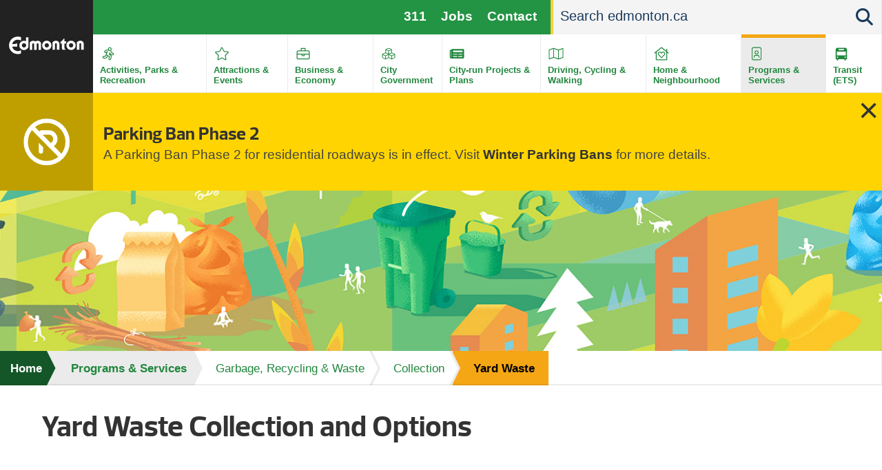

--- FILE ---
content_type: text/html; charset=UTF-8
request_url: https://www.edmonton.ca/programs_services/garbage_waste/yard-waste
body_size: 14371
content:
<!DOCTYPE html>
<html lang="en" dir="ltr" prefix="content: http://purl.org/rss/1.0/modules/content/  dc: http://purl.org/dc/terms/  foaf: http://xmlns.com/foaf/0.1/  og: http://ogp.me/ns#  rdfs: http://www.w3.org/2000/01/rdf-schema#  schema: http://schema.org/  sioc: http://rdfs.org/sioc/ns#  sioct: http://rdfs.org/sioc/types#  skos: http://www.w3.org/2004/02/skos/core#  xsd: http://www.w3.org/2001/XMLSchema# ">
  <head>
    <!--[if IE 9]> <script src="/themes/coe_edmontonca/js/vendor/matchMedia.js"></script> <script src="/themes/coe_edmontonca/js/vendor/matchMedia.addListener.js"></script> <![endif]-->
    <meta http-equiv="x-ua-compatible" content="ie=edge">
          <meta name="last-modified" content="2025-12-09" />
              <meta name="department-branch" content="City Operations - Waste Services">
        <meta charset="utf-8" />
<script async src="https://www.googletagmanager.com/gtag/js?id=G-DGDE39N1Z6"></script>
<script>window.dataLayer = window.dataLayer || [];function gtag(){dataLayer.push(arguments)};gtag("js", new Date());gtag("set", "developer_id.dMDhkMT", true);gtag("config", "G-DGDE39N1Z6", {"groups":"default","page_placeholder":"PLACEHOLDER_page_location"});</script>
<meta name="description" content="Yard waste is collected twice in spring and twice in fall, on designated Mondays each year." />
<link rel="canonical" href="https://www.edmonton.ca/programs_services/garbage_waste/yard-waste" />
<meta name="google" content="yxP6iEPfP8Ymjpx_QKlDSRAxNWTCb46YYSFt6NqfRU0" />
<meta property="og:type" content="website" />
<meta property="og:url" content="https://www.edmonton.ca/programs_services/garbage_waste/yard-waste" />
<meta property="og:title" content="Yard Waste Collection and Options | City of Edmonton" />
<meta property="og:description" content="Yard waste is collected twice in spring and twice in fall, on designated Mondays each year." />
<meta property="og:image" content="https://www.edmonton.ca/sites/default/files/public-files/edmonton-logo.png" />
<meta name="facebook-domain-verification" content="t5h40501ars799o5ftygrq3jtwlwr5" />
<meta name="Generator" content="Drupal 10 (https://www.drupal.org)" />
<meta name="MobileOptimized" content="width" />
<meta name="HandheldFriendly" content="true" />
<meta name="viewport" content="width=device-width, initial-scale=1.0" />
<link rel="icon" href="/themes/coe_edmontonca/favicon.ico" type="image/vnd.microsoft.icon" />

    <title>Yard Waste Collection and Options | City of Edmonton</title>
    <link rel="stylesheet" media="all" href="/sites/default/files/css/css_bFV7EFfi0-FxLUHr-7kIY68CQJB0My4uXkX5TUH5dMk.css?delta=0&amp;language=en&amp;theme=coe_edmontonca&amp;include=eJxlyEEOwjAMBMAPVfWTIidZoQg7jmK3tLweVHGilzlMeaK2sJkmfFj3tiMFZwH9R6rNh_C5FEMqm4cp4YjJK1dt_WpUtR7WC9NDLLN8d4K6TWVpbyx-ekAps2PZG15Ol6ta3eRXqXJwwjFsBt3mA50IRpo" />
<link rel="stylesheet" media="all" href="/sites/default/files/css/css_63HvihtssocMmsszva3tNFtDVgAX8XXudM7RcRGA7MU.css?delta=1&amp;language=en&amp;theme=coe_edmontonca&amp;include=eJxlyEEOwjAMBMAPVfWTIidZoQg7jmK3tLweVHGilzlMeaK2sJkmfFj3tiMFZwH9R6rNh_C5FEMqm4cp4YjJK1dt_WpUtR7WC9NDLLN8d4K6TWVpbyx-ekAps2PZG15Ol6ta3eRXqXJwwjFsBt3mA50IRpo" />
<link rel="stylesheet" media="all" href="https://cdnjs.cloudflare.com/ajax/libs/fancybox/2.1.5/jquery.fancybox.min.css" />
<link rel="stylesheet" media="print" href="/sites/default/files/css/css_8yu-mz-GMvuPMhd8GPKWToN9JcWVq_o0pYa4BnrlEOc.css?delta=3&amp;language=en&amp;theme=coe_edmontonca&amp;include=eJxlyEEOwjAMBMAPVfWTIidZoQg7jmK3tLweVHGilzlMeaK2sJkmfFj3tiMFZwH9R6rNh_C5FEMqm4cp4YjJK1dt_WpUtR7WC9NDLLN8d4K6TWVpbyx-ekAps2PZG15Ol6ta3eRXqXJwwjFsBt3mA50IRpo" />


    <!-- SplideJS -->
    <link href="https://cdn.jsdelivr.net/npm/@splidejs/splide@4.1.4/dist/css/splide.min.css" rel="stylesheet">
    <script src="https://cdn.jsdelivr.net/npm/@splidejs/splide@4.1.4/dist/js/splide.min.js"></script>

    <!-- Google Tag Manager - UA -->
    <script>(function(w,d,s,l,i){w[l]=w[l]||[];w[l].push({'gtm.start':
    new Date().getTime(),event:'gtm.js'});var f=d.getElementsByTagName(s)[0],
    j=d.createElement(s),dl=l!='dataLayer'?'&l='+l:'';j.async=true;j.src=
    'https://www.googletagmanager.com/gtm.js?id='+i+dl;f.parentNode.insertBefore(j,f);
    })(window,document,'script','dataLayer','GTM-WKXCFX5');</script>
    <!-- End Google Tag Manager -->

        <!-- Google Tag Manager - GA4 -->
    <script>(function(w,d,s,l,i){w[l]=w[l]||[];w[l].push({'gtm.start':
    new Date().getTime(),event:'gtm.js'});var f=d.getElementsByTagName(s)[0],
    j=d.createElement(s),dl=l!='dataLayer'?'&l='+l:'';j.async=true;j.src=
    'https://www.googletagmanager.com/gtm.js?id='+i+dl;f.parentNode.insertBefore(j,f);
    })(window,document,'script','dataLayer','GTM-KSV5577');</script>
    <!-- End Google Tag Manager -->

    <script src="/sites/default/files/js/js_i-4trLeuKRmHEflbs6S2URozLfaqERlipgjY0gYOu64.js?scope=header&amp;delta=0&amp;language=en&amp;theme=coe_edmontonca&amp;include=eJx9zlEKwzAMA9ALhfpIxk281CyJQ-yl6-1X9jVa2J94QqD45CSuAwdb12YyGZ3WwnAFTGK90BGiMnKq2lxbJMhFVypXnZJYv6itqzRHYxpxgzuhvXJm8_A4x7SzaWX4yYvN_K9bbJMasmo-T1KjcrhEgyuEKbwbJnJCfncdDjf5AGtEbHw"></script>
<script src="https://kit.fontawesome.com/3c728fef4c.js" defer crossorigin="anonymous"></script>
<script src="https://use.fontawesome.com/releases/v5.13.1/js/v4-shims.js" defer crossorigin="anonymous"></script>

    <style>
.full-width-image-background__container {
    padding: 0 !important;
}
.full-width-image-background__module-container {
margin-bottom: 0 !important;
}
.neighbourhoodFeatureWide div {
    padding-bottom: 10px;
}
  </style>
<link rel="stylesheet" href="https://coewebops.com/apps/yeg/coe-custom.css">


    <script src="https://kit.fontawesome.com/3c728fef4c.js" crossorigin="anonymous"></script>
  </head>
  <body class="page-programs_services-garbage_waste-yard-waste section-programs_services path-node page-node-type-standard-page brand-waste">

    <!-- Google Tag Manager (noscript) - UA -->
    <noscript><iframe src="https://www.googletagmanager.com/ns.html?id=GTM-WKXCFX5"
    height="0" width="0" style="display:none;visibility:hidden"></iframe></noscript>
    <!-- End Google Tag Manager (noscript) -->

    <!-- Google Tag Manager (noscript) - GA4 -->
    <noscript><iframe src="https://www.googletagmanager.com/ns.html?id=GTM-KSV5577"
    height="0" width="0" style="display:none;visibility:hidden"></iframe></noscript>
    <!-- End Google Tag Manager (noscript) -->

        <a href="#main-content" class="visually-hidden focusable skip-link">
      Skip to main content
    </a>
    
      <div class="dialog-off-canvas-main-canvas" data-off-canvas-main-canvas>
    
  <header  class="page-header--content-page-header header page-header" role="banner" style="background-image: url('/sites/default/files/public-files/masthead-backgrounds/20-06-48-Cart-Rollout-CoE-Web-Graphics-masthead-r01.jpg')!important;">
    <div class="row">
      <div id="sticky-wrapper" class="sticky-wrapper">
        <div class="main-menu ">
          <div class="main-menu__logo">
            <a href="/" class="no-pdf-icon">
              <img src="/themes/coe_edmontonca/images/interface/coe-logo.svg" class="desktop-logo" alt="City of edmonton logo">
              <img src="/themes/coe_edmontonca/images/interface/coe-mobile-logo.svg" class="mobile-logo" alt="City of edmonton logo">
            </a>
          </div>
          <div class="screen-read">
            <p>Please choose between the following three options:</p>
            <a href="#aria-main-menu__menu-list">Skip to main menu</a>
            <a href="#aria-main-search-form">Skip to site search</a>
            <a href="#aria-page-content">Continue to current page menu and content</a>
          </div>
                    <div class="main-menu__search-btn" aria-hidden="true">
            <i class="fas fa-search"></i>
          </div>
                    <div class="main-menu__mobile-btn" aria-hidden="true">
              <span class="text">MENU</span>
              <span class="bars"></span>
          </div>
                    <div class="main-menu__mini-controls">
              <div class="search-btn"><i class="fas fa-search"></i></div>
              <div class="menu-btn"><i class="fas fa-bars"></i></div>
          </div>

          <div class="main-menu__holder">
            <div class="main-menu__top-bar">
                
      
  
  
    <div class="main-menu__services">
            <ul region="utility_menu" class="menu__main-nav menu__primary-top-menu">
        
      
            <li class="menu-top-menu__item">
        <a href="/programs_services/311-city-services?utm_source=top&amp;utm_campaign=311" class="menu-top-menu__link" data-drupal-link-query="{&quot;utm_campaign&quot;:&quot;311&quot;,&quot;utm_source&quot;:&quot;top&quot;}" data-drupal-link-system-path="node/5042">311</a>
              </li>
    
      
            <li class="menu-top-menu__item">
        <a href="/city_government/jobs?utm_source=top&amp;utm_campaign=jobs" class="menu-top-menu__link" data-drupal-link-query="{&quot;utm_campaign&quot;:&quot;jobs&quot;,&quot;utm_source&quot;:&quot;top&quot;}" data-drupal-link-system-path="node/5106">Jobs</a>
              </li>
    
      
            <li class="menu-top-menu__item">
        <a href="/contactus?utm_source=top&amp;utm_campaign=contact" class="menu-top-menu__link" data-drupal-link-query="{&quot;utm_campaign&quot;:&quot;contact&quot;,&quot;utm_source&quot;:&quot;top&quot;}" data-drupal-link-system-path="node/7255">Contact</a>
              </li>
        </ul>
        </div>





                                  <div class="search-bar search-bar--main-menu">
                      <form action="/search">
                          <label for="search-bar-field" class="hiddenVisible">Search</label>
                          <input placeholder="Search edmonton.ca" name="q" aria-label="Search" id="search-bar-field" autocomplete="off">
                          <div class="search-bar__search-suggestion"></div>
                          <input type="submit" class="hiddenVisible">
                          <div class="search-bar__search-btn"><i class="fas fa-search"></i></div>
                      </form>
                  </div>
                            </div>
            
  

<nav role="navigation" aria-labelledby="block-mainnavigation-menu" id="block-mainnavigation" class="main-menu__menu-list">
            
  <h2 class="visually-hidden" id="block-mainnavigation-menu">Main navigation</h2>
  

        
  
            <div class="main-menu__menu-list__menu-item">
        <div class="icon" style="background-image: none;">
                      <?xml version="1.0" encoding="UTF-8"?>
<svg xmlns="http://www.w3.org/2000/svg" xmlns:xlink="http://www.w3.org/1999/xlink" version="1.1" id="Layer_1" x="0px" y="0px" viewBox="0 0 870 870" style="enable-background:new 0 0 870 870;" xml:space="preserve">
<path d="M606.9,394.9h-14.5l-9-27.1c-8.1-24.3-24.2-44-44.5-58C558,296.9,571,275.7,571,251c0-39.7-32.3-72-72-72s-72,32.3-72,72  c0,8.3,1.6,16.3,4.2,23.7c-8.6-2-17.4-3.2-26.1-3.2c-20.6,0-40.8,5.5-58.6,16l-46.2,24.1c-24.5,14.7-32.5,46.7-17.8,71.3  c9.4,15.6,26.5,25.3,44.6,25.3c9,0,17.8-2.3,25.6-6.8l19-9.9L312.8,523H263c-28.7,0-52,23.3-52,52s23.3,52,52,52h62.9  c33.6,0,63.9-20,77.2-50.9l19.3-39.7l43.7,19.6l-19.6,68.7c-7.9,27.6,8.1,56.4,35.7,64.3c4.8,1.3,9.5,2,14.3,2  c23.1,0,43.6-15.5,50-37.7l24.4-85.4c7.1-24.9,2-50.9-12-71.1c6.2,1.5,12.6,2.2,19.2,2.2H607c28.7,0,52-23.3,52-52  S635.6,394.9,606.9,394.9z M498.9,210.9c22.1,0,40,17.9,40,40s-17.9,40-40,40c-22.1,0-40-17.9-40-40S476.8,210.9,498.9,210.9z   M373.6,563.4c-8.2,19.1-27,31.5-47.8,31.5h-62.9c-11.1,0-20-9-20-20s8.9-20,20-20h62.9c4.8,0,9.1-2.9,11-7.3l26.7-56.9  c6.9,12.7,17.1,23.6,30,31.4L373.6,563.4L373.6,563.4z M606.9,466.9H578c-22.4,0-42.3-14.3-49.3-35.5L515,390.5  c-2.8-8.5-8.2-15.4-15-20.7l-41.5,103.7l52.8,23.7c23.4,10.5,35.7,37.1,28.7,61.7l-24.4,85.4c-2.5,8.8-10.5,14.5-19.2,14.5  c-1.8,0-3.7-0.2-5.5-0.8c-10.6-3-16.8-14.1-13.7-24.7l24.4-85.4c1.6-5.7-1.2-11.8-6.6-14.2c0,0-85.8-39-88.7-41.2  c-17.8-13.1-25.4-36.5-18.5-57.9l37.8-87.6c0,0-16.9-3.8-20.5-3.8c-7.9,0-15.6,2.1-22.5,6.3L337.4,373c-3.1,1.9-6.7,2.8-10.3,2.8  c-6.8,0-13.4-3.5-17.2-9.7c-5.7-9.5-2.6-21.8,6.9-27.4l45.3-23.5c13.2-7.9,28.1-12,43.1-12c6.8,0,13.7,0.8,20.5,2.5l68.2,17  c28,7,50.2,27.5,59.3,54.9l13.6,40.8c1.6,4.9,6.2,8.2,11.4,8.2h28.9c11,0,20,9,20,20S617.9,466.9,606.9,466.9L606.9,466.9z"></path>
</svg>

                  </div>
        <div class="label">
          <a href="/activities-parks-recreation" title="" data-id="6015" aria-label="Activities, Parks &amp; Recreation" data-drupal-link-system-path="node/6015">Activities, Parks &amp; Recreation</a>
        </div>
      </div>
          <div class="main-menu__menu-list__menu-item">
        <div class="icon" style="background-image: none;">
                      <?xml version="1.0" encoding="UTF-8"?>
<svg xmlns="http://www.w3.org/2000/svg" xmlns:xlink="http://www.w3.org/1999/xlink" version="1.1" id="Layer_1" x="0px" y="0px" viewBox="0 0 870 870" style="enable-background:new 0 0 870 870;" xml:space="preserve">
<path d="M675.1,350.5L529,329.2l-65.3-132.4c-11.7-23.6-45.6-23.9-57.4,0L341,329.2l-146.1,21.3c-26.2,3.8-36.7,36.1-17.7,54.6  l105.7,103l-25,145.5c-4.5,26.3,23.2,46,46.4,33.7L435,618.6l130.7,68.7c23.2,12.2,50.9-7.4,46.4-33.7l-25-145.5l105.7-103  C711.8,386.6,701.3,354.3,675.1,350.5L675.1,350.5z M552.8,496.9l27.8,162L435,582.5L289.5,659l27.8-162L199.5,382.1l162.7-23.6  L435,211l72.8,147.5l162.7,23.6L552.8,496.9L552.8,496.9z"></path>
</svg>

                  </div>
        <div class="label">
          <a href="/attractions-events" title="" data-id="5835" aria-label="Attractions &amp; Events" data-drupal-link-system-path="node/5835">Attractions &amp; Events</a>
        </div>
      </div>
          <div class="main-menu__menu-list__menu-item">
        <div class="icon" style="background-image: none;">
                      <?xml version="1.0" encoding="UTF-8"?>
<svg xmlns="http://www.w3.org/2000/svg" xmlns:xlink="http://www.w3.org/1999/xlink" version="1.1" id="Layer_1" x="0px" y="0px" viewBox="0 0 870 870" style="enable-background:new 0 0 870 870;" xml:space="preserve">
<path d="M643,307H531v-72c0-13.3-10.7-24-24-24H363c-13.3,0-24,10.7-24,24v72H227c-26.5,0-48,21.5-48,48v256c0,26.5,21.5,48,48,48  h416c26.5,0,48-21.5,48-48V355C691,328.5,669.5,307,643,307z M371,243h128v64H371V243z M659,611c0,8.8-7.2,16-16,16H227  c-8.8,0-16-7.2-16-16V467h160v40c0,13.2,10.8,24,24,24h80c13.2,0,24-10.8,24-24v-40h160V611z M403,499v-32h64v32H403z M659,435H211  v-80c0-8.8,7.2-16,16-16h416c8.8,0,16,7.2,16,16V435z"></path>
</svg>

                  </div>
        <div class="label">
          <a href="/business-economy" title="" data-id="5182" aria-label="Business &amp; Economy" data-drupal-link-system-path="node/5182">Business &amp; Economy</a>
        </div>
      </div>
          <div class="main-menu__menu-list__menu-item">
        <div class="icon" style="background-image: none;">
                      <?xml version="1.0" encoding="UTF-8"?>
<svg xmlns="http://www.w3.org/2000/svg" xmlns:xlink="http://www.w3.org/1999/xlink" version="1.1" id="Layer_1" x="0px" y="0px" viewBox="0 0 870 870" style="enable-background:new 0 0 870 870;" xml:space="preserve">
<path d="M563,394.1V281.5c0-15-9.3-28.4-23.4-33.7l-92-34.5c-8.1-3.1-17.1-3.1-25.3,0l-92,34.5c-14.1,5.3-23.4,18.7-23.4,33.7v112.6  l-104.5,39.3c-14.1,5.2-23.4,18.7-23.4,33.7v106.6c0,13.6,7.7,26.1,19.9,32.2l98.6,49.3c10.1,5.1,22.1,5.1,32.2,0L435,602.6  l105.3,52.6c10.1,5.1,22.1,5.1,32.2,0l98.6-49.3c12.2-6.1,19.9-18.6,19.9-32.2V467.1c0-15-9.3-28.4-23.4-33.7L563,394.1z M447,428.9  V331l92-31.7v97.6L447,428.9L447,428.9z M331,273.2l104-39l104,39v0.2L435,310L331,273.2L331,273.2z M331,299.3l92,31.7v97.9l-92-32  V299.3z M301,628.7l-96.8-48.4V487l96.8,39.3V628.7z M204.2,459.8v-0.2l109.4-41l108.1,40.5v1.2l-108.1,43.9L204.2,459.8z   M326.2,526.3l95.5-38.8V581l-95.5,47.8V526.3z M543.8,628.7L448.3,581v-93.4l95.5,38.8V628.7L543.8,628.7z M665.8,580.3L569,628.7  V526.3l96.8-39.3V580.3z M665.8,459.8l-109.4,44.4l-108.1-43.9v-1.2l108.1-40.5l109.4,41V459.8z"></path>
</svg>

                  </div>
        <div class="label">
          <a href="/city-government" title="" data-id="6329" aria-label="City Government" data-drupal-link-system-path="node/6329">City Government</a>
        </div>
      </div>
          <div class="main-menu__menu-list__menu-item">
        <div class="icon" style="background-image: none;">
                      <svg version="1.1" xmlns="http://www.w3.org/2000/svg" width="113" height="100" viewbox="0 0 113 100"><path d="M87.078 26.125h-58.906c-1.683 0-3.047 1.364-3.047 3.047v1.016h-5.078c-1.683 0-3.047 1.364-3.047 3.047v34.531c0 3.926 3.183 7.109 7.109 7.109h59.922c3.366 0 6.094-2.728 6.094-6.094v-39.609c0-1.683-1.364-3.047-3.047-3.047zM24.109 68.781c-0.561 0-1.016-0.455-1.016-1.016v0-31.484h2.031v31.484c0 0.561-0.455 1.016-1.016 1.016v0zM54.070 66.75h-19.297c-0.841 0-1.523-0.682-1.523-1.523v-1.016c0-0.841 0.682-1.523 1.523-1.523h19.297c0.841 0 1.523 0.682 1.523 1.523v1.016c0 0.841-0.682 1.523-1.523 1.523zM80.477 66.75h-19.297c-0.841 0-1.523-0.682-1.523-1.523v-1.016c0-0.841 0.682-1.523 1.523-1.523h19.297c0.841 0 1.523 0.682 1.523 1.523v1.016c0 0.841-0.682 1.523-1.523 1.523zM54.070 54.563h-19.297c-0.841 0-1.523-0.682-1.523-1.523v-1.016c0-0.841 0.682-1.523 1.523-1.523h19.297c0.841 0 1.523 0.682 1.523 1.523v1.016c0 0.841-0.682 1.523-1.523 1.523zM80.477 54.563h-19.297c-0.841 0-1.523-0.682-1.523-1.523v-1.016c0-0.841 0.682-1.523 1.523-1.523h19.297c0.841 0 1.523 0.682 1.523 1.523v1.016c0 0.841-0.682 1.523-1.523 1.523zM80.477 42.375h-45.703c-0.841 0-1.523-0.682-1.523-1.523v-5.078c0-0.841 0.682-1.523 1.523-1.523h45.703c0.841 0 1.523 0.682 1.523 1.523v5.078c0 0.841-0.682 1.523-1.523 1.523z"></path></svg>
                  </div>
        <div class="label">
          <a href="/projects-plans" title="" data-id="5107" aria-label="City-run Projects &amp; Plans" data-drupal-link-system-path="node/5107">City-run Projects &amp; Plans</a>
        </div>
      </div>
          <div class="main-menu__menu-list__menu-item">
        <div class="icon" style="background-image: none;">
                      <?xml version="1.0" encoding="UTF-8"?>
<svg xmlns="http://www.w3.org/2000/svg" xmlns:xlink="http://www.w3.org/1999/xlink" version="1.1" id="Layer_1" x="0px" y="0px" viewBox="0 0 870 870" style="enable-background:new 0 0 870 870;" xml:space="preserve">
<path d="M707,211.1c-2,0-4,0.4-6,1.2L531,275l0,0l-172-60.7c-6.5-2.2-13.4-3.3-20.2-3.3c-6.7,0-13.4,1-19.8,3.1L167.1,267  c-12.1,4.9-20.1,16.6-20.1,29.7V643c0,9.2,7.5,16,16,16c2,0,4-0.4,6-1.2L339.1,595l172,60.7c13,4.3,27,4.4,40,0.2l151.8-52.8  c12.2-4.9,20.1-16.6,20.1-29.7V227.1C723,217.9,715.4,211.1,707,211.1z M177.6,297.2L323,246.7v320.2l-144.1,53.2  C178.9,620.1,177.6,297.2,177.6,297.2z M355,566.8V246.9l160,56.5v319.9L355,566.8z M547,623.5V303.2L691.1,250l1.3,322.9L547,623.5  L547,623.5z"></path>
</svg>

                  </div>
        <div class="label">
          <a href="/transportation" title="" data-id="6395" aria-label="Driving, Cycling &amp; Walking" data-drupal-link-system-path="node/6395">Driving, Cycling &amp; Walking</a>
        </div>
      </div>
          <div class="main-menu__menu-list__menu-item">
        <div class="icon" style="background-image: none;">
                      <?xml version="1.0" encoding="UTF-8"?>
<svg xmlns="http://www.w3.org/2000/svg" xmlns:xlink="http://www.w3.org/1999/xlink" version="1.1" id="Layer_1" x="0px" y="0px" viewBox="0 0 870 870" style="enable-background:new 0 0 870 870;" xml:space="preserve">
<path d="M720.5,398.9L659,349.4V251c0-4.4-3.6-8-8-8h-16c-4.4,0-8,3.6-8,8v72.6L457.6,187c-13.2-10.7-32.1-10.7-45.2,0L149.5,398.9  c-2.9,2.4-3.4,6.6-1,9.5l14.2,17.5c2.4,2.9,6.6,3.4,9.6,1l38.7-31.2V675c0,8.8,7.2,16,16,16h416c8.8,0,16-7.2,16-16V395.8l38.8,31.3  c2.9,2.4,7.2,1.9,9.6-1l14.2-17.5C723.9,405.6,723.3,401.3,720.5,398.9L720.5,398.9z M627,659H243V369.9l187.7-151.4  c2.5-2,6-2,8.4,0L627,370V659z M423.9,380.5c-26.6-27.9-72.5-35.9-104.9-7.7c-35.3,30.6-37.2,85.6-5.6,118.7l108.9,114.1  c7,7.4,18.4,7.4,25.5,0l108.9-114.1c31.6-33.2,29.8-88.1-5.6-118.7c-41.9-36.3-89.5-8.4-104.9,7.7L435,392.2L423.9,380.5z   M468.7,402.8c8.7-9.2,37.5-26.8,61.9-5.7c23.8,20.6,20.2,54.5,3.4,72.1L435,573l-99-103.8c-16.7-17.5-20.4-51.6,3.4-72.1  c22.2-19.3,50-6.8,61.9,5.7l33.7,35.3L468.7,402.8L468.7,402.8z"></path>
</svg>

                  </div>
        <div class="label">
          <a href="/residential-neighbourhoods" title="" data-id="5233" aria-label="Home &amp; Neighbourhood" data-drupal-link-system-path="node/5233">Home &amp; Neighbourhood</a>
        </div>
      </div>
          <div class="main-menu__menu-list__menu-item active">
        <div class="icon" style="background-image: none;">
                      <?xml version="1.0" encoding="UTF-8"?>
<svg xmlns="http://www.w3.org/2000/svg" xmlns:xlink="http://www.w3.org/1999/xlink" version="1.1" id="Layer_1" x="0px" y="0px" viewBox="0 0 870 870" style="enable-background:new 0 0 870 870;" xml:space="preserve">
<path d="M563,179H307c-35.3,0-64,28.7-64,64v384c0,35.3,28.7,64,64,64h256c35.3,0,64-28.7,64-64V243C627,207.7,598.3,179,563,179z   M595,627c0,17.6-14.4,32-32,32H307c-17.6,0-32-14.4-32-32V243c0-17.6,14.4-32,32-32h256c17.6,0,32,14.4,32,32V627z M435,467  c44.2,0,80-35.8,80-80s-35.8-80-80-80s-80,35.8-80,80S390.8,467,435,467z M435,339c26.5,0,48,21.5,48,48s-21.5,48-48,48  s-48-21.5-48-48S408.5,339,435,339z M481.8,483c-19.5,0-24.4,7-46.8,7c-22.4,0-27.3-7-46.8-7c-21.2,0-41.8,9.4-53.8,27.4  c-7.2,10.7-11.4,23.6-11.4,37.5V587c0,4.4,3.6,8,8,8h16c4.4,0,8-3.6,8-8v-39.1c0-14,9-32.9,33.2-32.9c12.4,0,20.8,7,46.8,7  c25.9,0,34.3-7,46.8-7c24.3,0,33.2,18.9,33.2,32.9V587c0,4.4,3.6,8,8,8h16c4.4,0,8-3.6,8-8v-39.1c0-13.9-4.2-26.8-11.4-37.5  C523.5,492.4,502.9,483,481.8,483z"></path>
</svg>

                  </div>
        <div class="label">
          <a href="/programs-services" title="" data-id="6396" aria-label="Programs &amp; Services" data-drupal-link-system-path="node/6396">Programs &amp; Services</a>
        </div>
      </div>
          <div class="main-menu__menu-list__menu-item">
        <div class="icon" style="background-image: none;">
                      <?xml version="1.0" encoding="UTF-8"?>
<svg xmlns="http://www.w3.org/2000/svg" xmlns:xlink="http://www.w3.org/1999/xlink" version="1.1" id="Layer_2" x="0px" y="0px" viewBox="0 0 100 100" style="enable-background:new 0 0 100 100;" xml:space="preserve">
<path d="M29.9,80.7h5.7v-5.7h28.8v5.7h5.7v-5.7h5.7V31.7c0-4.8-3.9-8.6-8.6-8.6H32.8c-4.8,0-8.6,3.9-8.6,8.6v43.2h5.7V80.7z   M67.3,69.1c-1.6,0-2.9-1.3-2.9-2.9c0-1.6,1.3-2.9,2.9-2.9s2.9,1.3,2.9,2.9C70.2,67.8,68.9,69.1,67.3,69.1z M38.5,28.9h23v5.7h-23  V28.9z M29.9,40.3h40.3v17.3H29.9V40.3z M32.8,63.4c1.6,0,2.9,1.3,2.9,2.9c0,1.6-1.3,2.9-2.9,2.9c-1.6,0-2.9-1.3-2.9-2.9  C29.9,64.6,31.2,63.4,32.8,63.4z"></path>
</svg>

                  </div>
        <div class="label">
          <a href="/edmonton-transit-system-ets" title="" data-id="4901" aria-label="Transit (ETS)" data-drupal-link-system-path="node/4901">Transit (ETS)</a>
        </div>
      </div>
      


  </nav>


          </div>


        </div>
      </div>
    </div>
          <div class="views-element-container"><div class="view view-emergency-alerts view-id-emergency_alerts view-display-id-block_1 js-view-dom-id-644d690cd3096b936c34468799439ddecf8a7f0ad2754ae6f2237fb08ba08b52">
  
    
      
      <div class="view-content">
          <div class="views-row views-row--1">
<div class="emergency emergency--warning" data-guid="8801" style="display: none;">
  <div class="emergency__icon">
    
            
            <svg xmlns="http://www.w3.org/2000/svg" viewBox="0 0 512 512">
  <path d="M256 464C141.1 464 48 370.9 48 256c0-48.8 16.8-93.7 44.9-129.1L385.1 419.1C349.7 447.2 304.8 464 256 464zm80-162c24.2-17.4 40-45.9 40-78c0-53-43-96-96-96H200c-10.4 0-19.6 4.9-25.5 12.6L126.9 92.9C162.3 64.8 207.2 48 256 48c114.9 0 208 93.1 208 208c0 48.8-16.8 93.7-44.9 129.1L336 302zm-120-120V176h64c26.5 0 48 21.5 48 48c0 18.9-11 35.3-26.9 43.1L216 182.1zM256 512A256 256 0 1 0 256 0a256 256 0 1 0 0 512zM168 265.9V296v64c0 13.3 10.7 24 24 24s24-10.7 24-24V320h6.1L168 265.9z"></path>
</svg>
      

      
  </div>
  <div class="emergency__information">
    <h3>
            Parking Ban Phase 2
      </h3>
    
            <p data-pm-slice="1 1 []">A Parking Ban Phase 2 for residential roadways is in effect. Visit <a href="/transportation/on_your_streets/seasonal-parking-ban" data-entity-type="node" data-entity-uuid="1ea9a220-7ddd-4efe-bfb7-359fced114d7" data-entity-substitution="canonical">Winter Parking Bans</a> for more details.</p>
      
  </div>
      <div class="emergency__close"></div>
  </div>
</div>

    </div>
  
          </div>
</div>

    
          <section class="header-banner">
        <img src="/sites/default/files/public-files/masthead-images/transparent-banner.svg" alt="banner">
      </section>
      </header>




      <div class="breadcrumb" id="aria-breadcrumb">
    <p class="screen-read">The breadcrumb trail links represent the path to the current page relative to the homepage link.</p>
    <div class="shadow"></div>
    <div class="row">
                                
        <div  class="link">
          <a href="/">Home</a>
                                <div class="arrow">
              <svg version="1.1" id="Layer_2" xmlns="http://www.w3.org/2000/svg" xmlns:xlink="http://www.w3.org/1999/xlink" x="0px" y="0px" viewBox="0 0 15 48" style="enable-background:new 0 0 15 48;" xml:space="preserve">
                <polygon class="border" points="3.6,48 0,48 0,0 3.6,0 15,24 "></polygon>
                <polygon class="fill" points="0,48 -0.9,48 -0.8,0 0,0 11.7,24 "></polygon>
              </svg>
            </div>
                  </div>
                                
        <div  class="link">
          <a href="/programs-services">Programs &amp; Services</a>
                                <div class="arrow">
              <svg version="1.1" id="Layer_2" xmlns="http://www.w3.org/2000/svg" xmlns:xlink="http://www.w3.org/1999/xlink" x="0px" y="0px" viewBox="0 0 15 48" style="enable-background:new 0 0 15 48;" xml:space="preserve">
                <polygon class="border" points="3.6,48 0,48 0,0 3.6,0 15,24 "></polygon>
                <polygon class="fill" points="0,48 -0.9,48 -0.8,0 0,0 11.7,24 "></polygon>
              </svg>
            </div>
                  </div>
                                
        <div  class="link">
          <a href="/programs_services/garbage-recycling-waste">Garbage, Recycling &amp; Waste</a>
                      <div class="sub-menu">
              <ul>
                                  <li class="current"><a href="/programs_services/garbage_waste/garbage-collection">Collection</a></li>
                                  <li><a href="/programs_services/garbage_waste/garbage-drop-off-facilities">Drop-off Locations</a></li>
                                  <li><a href="/programs_services/garbage_waste/school-programs">Waste Education Programs</a></li>
                                  <li><a href="/programs_services/garbage_waste/rates-fees">Waste Utility Rates</a></li>
                                  <li><a href="/programs_services/garbage_waste/industrial-commercial-institutional-waste">Industrial, Commercial &amp; Institutional Waste</a></li>
                                  <li><a href="/programs_services/garbage_waste/waste-reduction">Waste Reduction</a></li>
                                  <li><a href="/programs_services/garbage_waste/future-of-waste">25-year Waste Strategy</a></li>
                              </ul>
            </div>
                                <div class="arrow">
              <svg version="1.1" id="Layer_2" xmlns="http://www.w3.org/2000/svg" xmlns:xlink="http://www.w3.org/1999/xlink" x="0px" y="0px" viewBox="0 0 15 48" style="enable-background:new 0 0 15 48;" xml:space="preserve">
                <polygon class="border" points="3.6,48 0,48 0,0 3.6,0 15,24 "></polygon>
                <polygon class="fill" points="0,48 -0.9,48 -0.8,0 0,0 11.7,24 "></polygon>
              </svg>
            </div>
                  </div>
                                
        <div  class="link">
          <a href="/programs_services/garbage_waste/garbage-collection">Collection</a>
                      <div class="sub-menu">
              <ul>
                                  <li><a href="/programs_services/garbage_waste/apartment-condo-collection">Apartment &amp; Condo Collection</a></li>
                                  <li><a href="/programs_services/garbage_waste/garbage-collection-assisted">Assisted Waste Collection</a></li>
                                  <li><a href="/programs_services/garbage_waste/curbside-cart-collection">Curbside Collection</a></li>
                                  <li><a href="/programs_services/garbage_waste/commercial-waste">Commercial Waste</a></li>
                                  <li><a href="/programs_services/garbage_waste/waste-collection-safety-tips">Collection Tips</a></li>
                                  <li><a href="/programs_services/garbage_waste/food-scraps">Food Scraps</a></li>
                                  <li class="current"><a href="/programs_services/garbage_waste/yard-waste">Yard Waste</a></li>
                                  <li><a href="/programs_services/garbage_waste/waste-collection-days-schedule">Waste Collection Calendar</a></li>
                                  <li><a href="/programs_services/garbage_waste/recycling">Recycling</a></li>
                              </ul>
            </div>
                                <div class="arrow">
              <svg version="1.1" id="Layer_2" xmlns="http://www.w3.org/2000/svg" xmlns:xlink="http://www.w3.org/1999/xlink" x="0px" y="0px" viewBox="0 0 15 48" style="enable-background:new 0 0 15 48;" xml:space="preserve">
                <polygon class="border" points="3.6,48 0,48 0,0 3.6,0 15,24 "></polygon>
                <polygon class="fill" points="0,48 -0.9,48 -0.8,0 0,0 11.7,24 "></polygon>
              </svg>
            </div>
                  </div>
                                
        <div  class="link link current">
          <a href="/programs_services/garbage_waste/yard-waste">Yard Waste</a>
                            </div>
          </div>
  </div>




<section class="container layout bg-white-override" id="aria-page-content">
  <div class="row">
    <div class="column">
      <h1 class="page-title page-title--black-content-page">Yard Waste Collection and Options</h1>
    </div>

      </div>
</section>


  <div data-drupal-messages-fallback class="hidden"></div>






<p class="screen-read" id="main-content">Main page content begins here</p>


  <div id="block-coe-edmontonca-content" class="block block-system block-system-main-block">
  
    
      
<article data-history-node-id="8170" about="/programs_services/garbage_waste/yard-waste" class="node node--type-standard-page node--view-mode-full">

  
    


  <div class="node__content">
    <main class="container layout" role="main">
      <div class="row">
        <div class="column">
                    <div class="content">
            
                        <p>Yard waste is collected twice in spring and twice in fall on select Mondays. It is turned into compost, which is offered to residents for <a href="/programs_services/garbage_waste/free-compost" data-entity-type="node" data-entity-uuid="e6f74b3a-f9d1-45f7-85a8-308bbc7f129f" data-entity-substitution="canonical">free</a>.</p><!--<h5><a class="action-button-green" data-entity-substitution="canonical" data-entity-type="node" data-entity-uuid="1770577c-a571-4136-a8a3-084d41caf824" href="/node/5465#stack71773">Learn&nbsp; about sorting your yard waste</a></h5>-->
      
            
          </div>
        </div>
      </div>

          </main>

    

  </div>
</article>


                  
<section class="two-col inherit visible container layout stack" >
  <div class="row block-content__content">
    <a name="stack71857"></a>
               
                

<div  class="block-content block-content--type-text block-content--92009 block-content--view-mode-module-stack text column">
	<div class="module text-module text-content">
       			<h2>Accepted Material</h2>
		
            <ul><li>Fallen leaves</li><li>Fallen fruit</li><li>Grass clippings (or <a href="/programs_services/garbage_waste/grasscycling" data-entity-type="node" data-entity-uuid="c9e14122-6e06-43e8-9419-64f10125e682" data-entity-substitution="canonical">leave them on the lawn</a>)</li><li>Houseplants</li><li>Mulch and wood chips</li><li>Pine cones and needles</li><li>Sticks and twigs</li><li>Yard and garden trimmings</li><li>Weeds (except <a href="/programs_services/pests/weed-identification-advice" data-entity-type="node" data-entity-uuid="c2c853ce-1d30-46d2-ae38-f420ef2b98cc" data-entity-substitution="canonical">regulated/noxious weeds</a> - put in garbage)</li><li>Branches (less than or equal to 20 centimetres in diameter)</li></ul><p>Take tree stumps, trunks and large branches (greater than 20 centimetres in diameter) to an <a href="/programs_services/garbage_waste/eco-stations" data-entity-type="node" data-entity-uuid="cdfc82e8-d653-4f4f-b682-2b48690e7ff4" data-entity-substitution="canonical">Eco Station</a>. Drop off is free.&nbsp;</p>
      
	
</div></div>

        
  </div>
</section>

                
<section class="two-col inherit visible container layout stack" >
  <div class="row block-content__content">
    <a name="stack92010"></a>
               
                

<div class="column">
  <div class="video-module module text-content">
                   
      
                            
      <iframe
        src="https://www.youtube.com/embed/tQuDrlE-z6Q?rel=0&enablejsapi=1"
        style="width:100%;height:100%;"
        width="100%"
        height="100%"
        frameborder="0"
        allowfullscreen
        poster=""></iframe>
          </div>
</div>

              

<div class="column">
  <div class="video-module module text-content">
                   
      
                            
      <iframe
        src="https://www.youtube.com/embed/EF3QBQ9DqNQ?rel=0&enablejsapi=1"
        style="width:100%;height:100%;"
        width="100%"
        height="100%"
        frameborder="0"
        allowfullscreen
        poster=""></iframe>
          </div>
</div>

        
  </div>
</section>

                
<section class="two-col inherit visible container layout stack" >
  <div class="row block-content__content">
    <a name="stack92012"></a>
               
                

<div  class="block-content block-content--type-text block-content--92013 block-content--view-mode-module-stack text column">
	<div class="module text-module text-content">
       			<h2>How to Set Out Yard Waste</h2>
		
            <p><span alt="man setting out yard waste with twigs and branches" data-langcode="en" data-entity-type="file" data-entity-uuid="3e605940-0cc4-498c-b663-9d267f22069e" data-embed-button="box_image_inline" data-entity-embed-display="image:image" data-entity-embed-display-settings="{&quot;image_style&quot;:&quot;image_750_x_375&quot;,&quot;image_link&quot;:&quot;&quot;,&quot;image_loading&quot;:{&quot;attribute&quot;:&quot;lazy&quot;}}">  <img loading="lazy" src="/sites/default/files/public-files/styles/image_750_x_375/box/settingyardwastephoto.jpg?itok=EGtZiFSE&amp;cb=1768508192" alt="man setting out yard waste with twigs and branches" typeof="foaf:Image" class="image-style-image-750-x-375">

</span>
</p><p><strong>Use double-ply paper bags (roll closed) or see-through plastic bags (tie closed)</strong>. Plastic bags that are not see-through, like orange and black garbage bags, will not be collected.&nbsp;</p><p><strong>Bundle twigs and branches.&nbsp;</strong>Tie with natural twine. Keep bundles smaller than 1 metre (3.3 feet) long and 0.5 meters (1.6 feet) in diameter.</p><p><strong>Keep bags and bundles light - under 20 kilograms (44 pounds)</strong>. Your collector lifts thousands of bags each collection day. If your bag is too heavy to easily carry to the curb, it is too heavy for your collector.</p><p><strong>Set out as many bags or bundles as you need</strong>. There is no bag limit.</p><p>On your seasonal collection day <strong>set out bags by 7am, where you normally put your carts.</strong>&nbsp;</p>
      
	
</div></div>

              

<div  class="block-content block-content--type-text block-content--92014 block-content--view-mode-module-stack text column">
	<div class="module text-module text-content">
       			<h2>Between Collection Days</h2>
		
            <p>&nbsp;</p><p><strong>Add yard waste to your food scraps cart </strong>(lid must close). Don’t compact (push down) the material. It can get stuck and remain inside the cart when tipped.</p><p><strong>Drop off yard waste at an </strong><a href="/programs_services/garbage_waste/eco-stations" data-entity-type="node" data-entity-uuid="cdfc82e8-d653-4f4f-b682-2b48690e7ff4" data-entity-substitution="canonical"><strong>Eco Station</strong></a><strong> for free. </strong>It can be loose or in paper bags. Plastic bags will need to be emptied onsite.</p><p><strong>Store material until your next yard waste collection day.</strong> We recommend using see-through plastic bags for longer-term storage (more than a week), or in damp storage conditions.</p><p><a href="/programs_services/garbage_waste/grasscycling" data-entity-type="node" data-entity-uuid="c9e14122-6e06-43e8-9419-64f10125e682" data-entity-substitution="canonical"><strong>Leave clippings on your lawn.</strong></a> Simply remove the bag from your mower and mulch clippings onto your lawn as you mow. They break down quickly and return valuable nutrients to your soil.</p><p><a href="/programs_services/garbage_waste/composting" data-entity-type="node" data-entity-uuid="a89dcc72-f48d-4dad-9679-62a4116f4e03" data-entity-substitution="canonical"><strong>Compost at home</strong></a> and use leaves, twigs and trimmings as <a href="/residential_neighbourhoods/gardens_lawns_trees/mulch" data-entity-type="node" data-entity-uuid="286d5811-c90f-47be-8d55-1327db48e71c" data-entity-substitution="canonical">mulch </a>to protect your plants and provide them with nutrients.</p>
      
	
</div></div>

        
  </div>
</section>

                
<section class="three-col inherit visible container layout stack" >
  <div class="row block-content__content">
    <a name="stack92015"></a>
               
                

<div  class="block-content block-content--type-text block-content--71856 block-content--view-mode-module-stack text column">
	<div class="module text-module text-content">
       		
            <h2>Property Managers: Apartment and Condos</h2><ul><li>Property managers at apartments and condos can drop off yard waste at <a href="/programs_services/garbage_waste/eco-stations" data-entity-type="node" data-entity-uuid="cdfc82e8-d653-4f4f-b682-2b48690e7ff4" data-entity-substitution="canonical">Eco Stations</a> for free</li><li>If the building is serviced by a lawn maintenance company, the service provider is responsible for disposing of yard waste</li><li>At buildings not currently sorting <a href="/programs_services/garbage_waste/food-scraps" data-entity-type="node" data-entity-uuid="ce957aac-b055-4836-9c43-35b0972a1a20" data-entity-substitution="canonical">food scrap</a>s and <a href="/programs_services/garbage_waste/recycling" data-entity-type="node" data-entity-uuid="6e01f4b3-c0a5-4446-8db6-348e12bd0f2f" data-entity-substitution="canonical">recycling</a>, yard waste can be left in the garbage bin, although the City encourages leaving grass clippings and leaves on the lawn. <a href="/programs_services/garbage_waste/grasscycling" data-entity-type="node" data-entity-uuid="c9e14122-6e06-43e8-9419-64f10125e682" data-entity-substitution="canonical">Learn more about Go Bagless</a></li></ul>
      
	
</div></div>

              

<div  class="block-content block-content--type-text block-content--92018 block-content--view-mode-module-stack text column">
	<div class="module text-module text-content">
       			<h2>How We Choose Your Collection Days</h2>
		
            <p>Collection days are set the fall before, based on when we expect yard waste volumes to be highest. Since weather conditions are difficult to predict, some dates may fall when weather makes yard clean-up difficult, or when there isn’t much yard waste to collect. To accommodate these seasonal variations, we provide 2 collection days each season.</p>

<p>Collection days vary by neighbourhood, but always fall on Mondays. This allows us to use existing trucks and staff who are busy Tuesday-Friday with regular collection. We can service a quarter of the city each Monday, so it takes 4 weeks to service the whole city.</p>

      
	
</div></div>

              

<div  class="block-content block-content--type-text block-content--92022 block-content--view-mode-module-stack text column">
	<div class="module text-module text-content">
       			<h2>Additional Resources</h2>
		
            <div class="feature-box feature-box--withteaser" style="position:relative;"><div class="feature-box__title"><a href="/programs_services/garbage_waste/organics-processing" data-entity-type="node" data-entity-uuid="aa253b3f-81d5-48d8-a43e-37cac83e385a" data-entity-substitution="canonical">Organics Processing Program</a></div><div class="feature-box__teaser"><p>Food scraps and yard waste are processed into compost at the Edmonton Waste Management Centre.</p></div><div class="resize-sensor" style="inset:0px;max-width:100%;overflow:hidden;pointer-events:none;position:absolute;visibility:hidden;z-index:-1;" dir="ltr"><div class="resize-sensor-expand" style="inset:0px;max-width:100%;overflow:hidden;pointer-events:none;position:absolute;visibility:hidden;z-index:-1;"><div style="height:483px;left:0px;position:absolute;top:0px;transition:all 0s ease 0s;width:625px;">&nbsp;</div></div><div class="resize-sensor-shrink" style="inset:0px;max-width:100%;overflow:hidden;pointer-events:none;position:absolute;visibility:hidden;z-index:-1;"><div style="height:200%;left:0px;position:absolute;top:0px;transition:all 0s ease 0s;width:200%;">&nbsp;</div></div></div></div><div class="feature-box feature-box--withteaser" style="position:relative;"><div class="feature-box__title"><a href="/programs_services/garbage_waste/composting">How to Compost at Home</a></div><div class="feature-box__teaser"><p>Learn the basics of composting with tips on getting started, how to maintain your composter and what types of materials you can compost.</p></div><div class="resize-sensor" style="inset:0px;max-width:100%;overflow:hidden;pointer-events:none;position:absolute;visibility:hidden;z-index:-1;" dir="ltr"><div class="resize-sensor-expand" style="inset:0px;max-width:100%;overflow:hidden;pointer-events:none;position:absolute;visibility:hidden;z-index:-1;"><div style="height:483px;left:0px;position:absolute;top:0px;transition:all 0s ease 0s;width:625px;">&nbsp;</div></div><div class="resize-sensor-shrink" style="inset:0px;max-width:100%;overflow:hidden;pointer-events:none;position:absolute;visibility:hidden;z-index:-1;"><div style="height:200%;left:0px;position:absolute;top:0px;transition:all 0s ease 0s;width:200%;">&nbsp;</div></div></div></div>
      
	
</div></div>

        
  </div>
</section>

        


 
 



  </div>



      <div class="views-element-container"><div class="view view-footer-notices view-id-footer_notices view-display-id-block_1 js-view-dom-id-91e02faeded06fecdb97ab5b8543a175c62ec6b71f66da539f487737e88bf38e">
  
    
      
  
          </div>
</div>

  <footer class="container layout three-col" id="aria-footer">
    <div class="row">
        <div class="column">

              <div class="logo">
                <img src="/themes/coe_edmontonca/images/interface/edmonton-logo.svg" alt="Edmonton Intranet logo">
              </div>

        </div>
                <div class="column">
                                
<article data-history-node-id="4370" about="/footer" class="node node--type-footer node--view-mode-default">

  
  <div class="node__content">
          
            <h5><a data-entity-substitution="canonical" data-entity-type="node" data-entity-uuid="8f11f83a-3022-4be8-86b6-5e8db9af2944" href="/city_government/city_vision_and_strategic_plan/city-plan">The City Plan</a></h5>

<p><sup>Our strategic direction to make Edmonton a healthy, urban, climate resilient city that supports a prosperous region.</sup></p>

<h5><a href="https://transforming.edmonton.ca/">Transforming Edmonton</a></h5>

<p><sup>Stories about bringing our city vision to life.</sup></p>

<p><a href="https://www.facebook.com/cityofedmonton"><img alt="Facebook" src="/sites/default/files/public-files/social-icon-facebook.png" typeof="foaf:Image"></a>&nbsp; <a href="https://www.instagram.com/cityofedmonton/"><img alt="Instagram" src="/sites/default/files/public-files/social-icon-instagram.png" typeof="foaf:Image"></a>&nbsp; <a href="https://www.linkedin.com/company/city-of-edmonton"><img alt="LinkedIn" src="/sites/default/files/public-files/social-icon-linkedin.png" typeof="foaf:Image"></a>&nbsp; <a href="https://www.pinterest.ca/cityofedmonton/"><img alt="Pinterest" src="/sites/default/files/public-files/social-icon-pinterest.png" typeof="foaf:Image"></a>&nbsp; <a href="https://twitter.com/cityofedmonton"><img alt="Twitter" src="/sites/default/files/public-files/social-icon-twitter.png" typeof="foaf:Image"></a>&nbsp; <a href="https://www.youtube.com/user/CityEdmonton"><img alt="Youtube" src="/sites/default/files/public-files/social-icon-youtube.png" typeof="foaf:Image"></a></p>

      
      </div>

</article>

                  </div>
        <div class="column">
            <div class="search-bar search-bar--footer">
                <form action="/search">
                    <label for="footer-search-field" class="hiddenVisible">Search</label>
                    <input placeholder="Search edmonton.ca" class="placeholder gtm-search" data-gtm-location="footer" name="q" aria-label="Search" title="Search" id="footer-search-field" autocomplete="off">
                    <div class="search-bar__search-suggestion"></div>
                    <input type="submit" class="hiddenVisible">
                    <div class="search-bar__search-btn"><i class="fas fa-search"></i></div>
                </form>
            </div>

            
  <nav role="navigation" aria-labelledby="block-footer-menu" id="block-footer">
            
  <h2 class="visually-hidden" id="block-footer-menu">Footer</h2>
  

        
              <ul region="footer" class="menu popular-areas-list">
                    <li class="menu-item">
        <a href="/contactus?utm_source=footer&amp;utm_campaign=contact" data-drupal-link-query="{&quot;utm_campaign&quot;:&quot;contact&quot;,&quot;utm_source&quot;:&quot;footer&quot;}" data-drupal-link-system-path="node/7255">Contact Us</a>
              </li>
                <li class="menu-item">
        <a href="/city_government/jobs?utm_source=footer&amp;utm_campaign=jobs" data-drupal-link-query="{&quot;utm_campaign&quot;:&quot;jobs&quot;,&quot;utm_source&quot;:&quot;footer&quot;}" data-drupal-link-system-path="node/5106">Jobs</a>
              </li>
                <li class="menu-item">
        <a href="/city_government/initiatives_innovation/open-data?utm_source=footer&amp;utm_campaign=opendata" data-drupal-link-query="{&quot;utm_campaign&quot;:&quot;opendata&quot;,&quot;utm_source&quot;:&quot;footer&quot;}" data-drupal-link-system-path="node/4984">Open Data</a>
              </li>
                <li class="menu-item">
        <a href="/safety?utm_source=footer&amp;utm_campaign=safety" data-drupal-link-query="{&quot;utm_campaign&quot;:&quot;safety&quot;,&quot;utm_source&quot;:&quot;footer&quot;}" data-drupal-link-system-path="node/7756">Safety and Security</a>
              </li>
                <li class="menu-item">
        <a href="/conditionsofuse?utm_source=footer&amp;utm_campaign=termsofuse" data-drupal-link-query="{&quot;utm_campaign&quot;:&quot;termsofuse&quot;,&quot;utm_source&quot;:&quot;footer&quot;}" data-drupal-link-system-path="node/7254">Terms of Use</a>
              </li>
                <li class="menu-item">
        <a href="/web-privacy-code?utm_source=footer&amp;utm_campaign=privacy" data-drupal-link-query="{&quot;utm_campaign&quot;:&quot;privacy&quot;,&quot;utm_source&quot;:&quot;footer&quot;}" data-drupal-link-system-path="node/7478">Privacy</a>
              </li>
        </ul>
  


  </nav>



                                      
<article data-history-node-id="8018" about="/secondary-footer" class="node node--type-footer node--view-mode-default">

  
  <div class="node__content">
          
            <h2>&nbsp;</h2>

<p><small>Edmonton rests in the heart of Treaty Six territory in Alberta and the homelands of the Metis Nation.</small></p>

      
      </div>

</article>

                    </div>
    </div>
    <div class="footer-bottom">
        <div class="row">
            <p class="copyright">
                &copy; 2026 City of Edmonton. All rights reserved.
            </p>
        </div>
    </div>
</footer>

  </div>

    
    <script type="application/json" data-drupal-selector="drupal-settings-json">{"path":{"baseUrl":"\/","pathPrefix":"","currentPath":"node\/8170","currentPathIsAdmin":false,"isFront":false,"currentLanguage":"en"},"pluralDelimiter":"\u0003","suppressDeprecationErrors":true,"ckeditorResponsiveTable":{"tableSelector":"table:not([data-drupal-selector=\u0022edit-settings-selection-table\u0022])","failClass":null,"captionSide":null,"largeCharacterThreshold":null,"smallCharacterThreshold":null},"google_analytics":{"account":"G-DGDE39N1Z6","trackOutbound":true,"trackMailto":true,"trackTel":true,"trackDownload":true,"trackDownloadExtensions":"7z|aac|arc|arj|asf|asx|avi|bin|csv|doc(x|m)?|dot(x|m)?|exe|flv|gif|gz|gzip|hqx|jar|jpe?g|js|mp(2|3|4|e?g)|mov(ie)?|msi|msp|pdf|phps|png|ppt(x|m)?|pot(x|m)?|pps(x|m)?|ppam|sld(x|m)?|thmx|qtm?|ra(m|r)?|sea|sit|tar|tgz|torrent|txt|wav|wma|wmv|wpd|xls(x|m|b)?|xlt(x|m)|xlam|xml|z|zip"},"vars":{"node_id":"8170"},"ckeditor5Premium":{"isMediaInstalled":true},"user":{"uid":0,"permissionsHash":"def6afeaec91d4493f7b6533ce9bf57ab7f9a771bb1207c5ecd00361fba8993f"}}</script>
<script src="/sites/default/files/js/js_g3_DHWNROqEhGBFexAFEjlM4mxJx6PZVt9dw7eIXm_I.js?scope=footer&amp;delta=0&amp;language=en&amp;theme=coe_edmontonca&amp;include=eJx9zlEKwzAMA9ALhfpIxk281CyJQ-yl6-1X9jVa2J94QqD45CSuAwdb12YyGZ3WwnAFTGK90BGiMnKq2lxbJMhFVypXnZJYv6itqzRHYxpxgzuhvXJm8_A4x7SzaWX4yYvN_K9bbJMasmo-T1KjcrhEgyuEKbwbJnJCfncdDjf5AGtEbHw"></script>
<script src="https://cdnjs.cloudflare.com/ajax/libs/handlebars.js/4.0.4/handlebars.min.js"></script>
<script src="/sites/default/files/js/js_DbZbMhxmA2SgS41BucXUWLGjpvnUtgKYqCa-cs6PXL0.js?scope=footer&amp;delta=2&amp;language=en&amp;theme=coe_edmontonca&amp;include=eJx9zlEKwzAMA9ALhfpIxk281CyJQ-yl6-1X9jVa2J94QqD45CSuAwdb12YyGZ3WwnAFTGK90BGiMnKq2lxbJMhFVypXnZJYv6itqzRHYxpxgzuhvXJm8_A4x7SzaWX4yYvN_K9bbJMasmo-T1KjcrhEgyuEKbwbJnJCfncdDjf5AGtEbHw"></script>
<script src="https://cdnjs.cloudflare.com/ajax/libs/fancybox/2.1.5/jquery.fancybox.pack.js"></script>
<script src="https://cdn.datatables.net/1.10.19/js/jquery.dataTables.min.js"></script>
<script src="https://cdnjs.cloudflare.com/ajax/libs/pdfmake/0.1.37/pdfmake.min.js"></script>
<script src="https://cdnjs.cloudflare.com/ajax/libs/pdfmake/0.1.37/vfs_fonts.js"></script>
<script src="/sites/default/files/js/js_rNED_ll6GrDBPrRFI3kL5VJ7NHJw6Sn6Na-sZABsO2c.js?scope=footer&amp;delta=7&amp;language=en&amp;theme=coe_edmontonca&amp;include=eJx9zlEKwzAMA9ALhfpIxk281CyJQ-yl6-1X9jVa2J94QqD45CSuAwdb12YyGZ3WwnAFTGK90BGiMnKq2lxbJMhFVypXnZJYv6itqzRHYxpxgzuhvXJm8_A4x7SzaWX4yYvN_K9bbJMasmo-T1KjcrhEgyuEKbwbJnJCfncdDjf5AGtEbHw"></script>
<script src="https://cdn.datatables.net/buttons/1.5.3/js/dataTables.buttons.min.js"></script>
<script src="https://cdn.datatables.net/buttons/1.5.3/js/buttons.flash.min.js"></script>
<script src="https://cdn.datatables.net/buttons/1.5.3/js/buttons.html5.min.js"></script>
<script src="https://cdn.datatables.net/buttons/1.5.3/js/buttons.print.min.js"></script>
<script src="https://cdn.datatables.net/buttons/1.5.3/js/buttons.colVis.min.js"></script>
<script src="/sites/default/files/js/js_JuX1QhxSnwxQTYCvkVtbEatpkOs9ZUUtOkA4OZzWyhk.js?scope=footer&amp;delta=13&amp;language=en&amp;theme=coe_edmontonca&amp;include=eJx9zlEKwzAMA9ALhfpIxk281CyJQ-yl6-1X9jVa2J94QqD45CSuAwdb12YyGZ3WwnAFTGK90BGiMnKq2lxbJMhFVypXnZJYv6itqzRHYxpxgzuhvXJm8_A4x7SzaWX4yYvN_K9bbJMasmo-T1KjcrhEgyuEKbwbJnJCfncdDjf5AGtEbHw"></script>

  </body>
</html>
